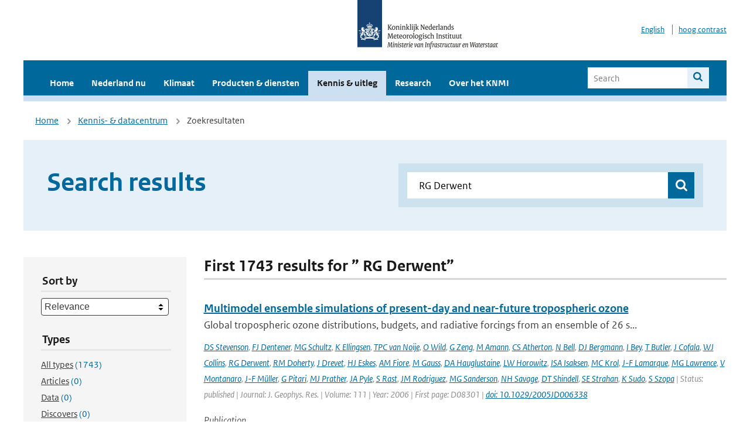

--- FILE ---
content_type: text/html; charset=utf-8
request_url: https://www.knmi.nl/kennis-en-datacentrum/zoekresultaten?q=+RG+Derwent&type=data_center_publication
body_size: 35775
content:
<!DOCTYPE html>
<!--[if lte IE 8]>
  <html class="no-js ie" lang="nl">
<![endif]-->
<!--[if gt IE 8]><!-->
  <html class="no-js" lang="nl">
<!--<![endif]-->
<head>
  <meta charset="utf-8" />
  <title>KNMI - Kennis &amp; uitleg</title>
  <meta name="description" content="Kennis en uitleg over onderwerpen op het gebied van weer, klimaat en seismologie. Verder onder meer een verwijziging naar klimaatdata met informatie over weer in het verleden. Experts kunnen terecht bij de KNMI Climate Explorer en het KNMI Dataplatform.
">
  <meta name="author" content="" />
  <meta name="viewport" content="width=device-width, initial-scale=1.0" />
  <link rel="shortcut icon" href="/assets/favicon-e5933646f5d8fe2d10b77fac3407738c781e8293699e6285a7ecc4a4d62ee39a.ico" />
  <link rel="apple-touch-icon" href="/assets/apple-touch-icon-34d873d8614be8c7a9ba9354828b2d98e071c7b7c4dd3bc06f6d5511128cf9e6.png" />
  <link rel="stylesheet" href="/assets/application-670fd0580ed0a16493436fc34ebab847fe5a6a202482de3b1b498a5d0c80eb14.css" media="all" data-turbolinks-track="true" />
  <script src="/assets/modernizr/modernizr.min-c210358464829e6a0876292309476f5e50ac865f6d12ae8fc034e06cd4a1a9f9.js" data-turbolinks-track="true"></script>
  <!-- Enable media query support on older browsers -->
  <!--[if lt IE 9]>
    <script src="/assets/respond/respond-f092a47e015986f13a34faaf56f939beac1753fe87006b38bbe9e7e1e9bde98f.js" data-turbolinks-track="true"></script>
  <![endif]-->
  

</head>
<body data-no-turbolink="true" class="">

<script>
  function readCookie(name) {
    var nameEq = name + "=";
    var ca = document.cookie.split(';');
    for(var i=0; i < ca.length; i++) {
      var c = ca[i];
      while (c.charAt(0)==' ') c = c.substring(1, c.length);
      if (c.indexOf(nameEq) == 0) return c.substring(nameEq.length, c.length);
    }
    return null;
  }

  if (readCookie('high_contrast')) {
    document.body.classList.add('high-contrast');
  }
</script>


<a tabindex="0" id="skiplink" href="#mainBody">To main content</a>

<!--[if lt IE 9]>
<div class="browsehappy">
	Je gebruikt een verouderde browser. Voor een betere gebruikerservaring kun je jouw browser upgraden.
</div>
<![endif]-->


  <script type="text/javascript">
    (function(window, document, dataLayerName, id) { window[dataLayerName]=window[dataLayerName]||[],window[dataLayerName].push({start:(new Date).getTime(),event:"stg.start"});var scripts=document.getElementsByTagName('script')[0],tags=document.createElement('script'); function stgCreateCookie(a,b,c){var d="";if(c){var e=new Date;e.setTime(e.getTime()+24*c*60*60*1e3),d="; expires="+e.toUTCString()}document.cookie=a+"="+b+d+"; path=/"} var isStgDebug=(window.location.href.match("stg_debug")||document.cookie.match("stg_debug"))&&!window.location.href.match("stg_disable_debug");stgCreateCookie("stg_debug",isStgDebug?1:"",isStgDebug?14:-1); var qP=[];dataLayerName!=="dataLayer"&&qP.push("data_layer_name="+dataLayerName),isStgDebug&&qP.push("stg_debug");var qPString=qP.length>0?("?"+qP.join("&")):""; tags.async=!0,tags.src="//statistiek.rijksoverheid.nl/containers/"+id+".js"+qPString,scripts.parentNode.insertBefore(tags,scripts); !function(a,n,i){a[n]=a[n]||{};for(var c=0;c<i.length;c++)!function(i){a[n][i]=a[n][i]||{},a[n][i].api=a[n][i].api||function(){var a=[].slice.call(arguments,0);"string"==typeof a[0]&&window[dataLayerName].push({event:n+"."+i+":"+a[0],parameters:[].slice.call(arguments,1)})}}(i[c])}(window,"ppms",["tm","cm"]); })(window, document, 'dataLayer', 'a6ff5401-511d-4ec1-afc4-e0831fbe9ddf');
  </script>
  <noscript><iframe src="//statistiek.rijksoverheid.nl/containers/a6ff5401-511d-4ec1-afc4-e0831fbe9ddf/noscript.html" height="0" width="0" style="display:none;visibility:hidden"></iframe></noscript>

<header class="site-header">
  <div class="wrapper relative">
    <div class="site-header__logowrp">
      <a href="/home">
        <img src="/assets/logo_large-1eaabc639fd87bd3867e4e1e3358711968aad57ca90d766ecdd62f93930abf3b.png" class="site-header__logo large" alt="Logo Koninklijk Nederlands Meteorologisch Instituut | Ministerie van Infrastructuur en Waterstaat" />
        <img src="/assets/logo_small-1baa32513983c8487125691a74eb1059daa8f31f4c8a03da6e92a7f8a3b8e283.svg" class="site-header__logo small" alt="Logo Koninklijk Nederlands Meteorologisch Instituut | Ministerie van Infrastructuur en Waterstaat" />
        <noscript>
          <img class="site-header__logo" width="230" height="79" alt="Logo KNMI" src="/assets/logo_large-1eaabc639fd87bd3867e4e1e3358711968aad57ca90d766ecdd62f93930abf3b.png" />
        </noscript>
      </a>
    </div>
    <div class="site-header__meta">
      <a href="/over-het-knmi/about">English</a>
      <a data-active="normaal contrast" data-inactive="hoog contrast" class="highcontrast-toggle hidden" href="#"></a>
    </div>
  </div>
  <div class="wrapper--navbar">
    <div class="main-navbar">
        <nav>
          <ul>
              <li>
                <a class="" href="/home" target="">
                  Home
                  
                </a>
              </li>
              <li>
                <a class="" href="/nederland-nu/weer" target="">
                  Nederland nu
                  <span class="nav-toggle icon-arrow-small-down" aria-label="Heeft submenu"></span>
                </a>
                  <ul>
    <li><a class="" href="/nederland-nu/weer">Weer</a></li>
    <li><a class="" href="/nederland-nu/seismologie">Seismologie</a></li>
    <li><a class="" href="/nederland-nu/maritiem">Maritiem</a></li>
    <li><a class="" href="/nederland-nu/luchtvaart">Luchtvaart</a></li>
    <li><a class="" href="/nederland-nu/klimatologie">Klimatologie</a></li>
    <li><a class="" href="/nederland-nu/weer/waarschuwingen-en-verwachtingen/caribisch-nederland">Caribisch Nederland</a></li>
</ul>

              </li>
              <li>
                <a class="" href="/klimaat" target="">
                  Klimaat
                  
                </a>
              </li>
              <li>
                <a class="" href="/producten-en-diensten" target="">
                  Producten &amp; diensten
                  
                </a>
              </li>
              <li>
                <a class="is-active" href="/kennis-en-datacentrum" target="">
                  Kennis &amp; uitleg
                  
                </a>
              </li>
              <li>
                <a class="" href="/research" target="">
                  Research
                  
                </a>
              </li>
              <li>
                <a class="" href="/over-het-knmi/over" target="">
                  Over het KNMI
                  <span class="nav-toggle icon-arrow-small-down" aria-label="Heeft submenu"></span>
                </a>
                  <ul>
    <li><a class="" href="/over-het-knmi/over">Over het KNMI</a></li>
    <li><a class="" href="/over-het-knmi/bestuur">Bestuur</a></li>
    <li><a class="" href="/over-het-knmi/kerntaken">Kerntaken</a></li>
    <li><a class="" href="/over-het-knmi/KNMI-werkt-internationaal">Internationaal</a></li>
    <li><a class="" href="/over-het-knmi/vacatures">Werken bij</a></li>
    <li><a class="" href="/over-het-knmi/nieuws">Nieuws</a></li>
    <li><a class="" href="/over-het-knmi/agenda">Agenda</a></li>
    <li><a class="" href="/over-het-knmi/pers">Pers</a></li>
    <li><a class="" href="/over-het-knmi/contact/contactformulier">Contact</a></li>
</ul>

              </li>
          </ul>
        </nav>
      
      <form class="main-navbar__search" autocomplete="off" method="GET" action="/zoeken">
        <fieldset>
          <legend class="main-navbar__search-legend">Legend</legend>
          <div class="main-navbar__search-context">
            <input id="context_search" type="radio" name="context" value="/zoeken" />
            <label for="context_search"><span>Within the site</span></label>
            <input id="context_data_center" type="radio" name="context" value="/kennis-en-datacentrum/zoekresultaten" />
            <label for="context_data_center"><span>Within the datacenter</span></label>
          </div>
          <label class="main-navbar__search-label" for="q">Search</label>
          <input type="text" id="q" name="q" placeholder="Search" />
          <button class="icon-search" type="submit"><span>Search</span></button>
        </fieldset>
      </form>
      <a class="icon-menu main-navbar__toggle" href="#">Menu</a>
    </div>
    <div class="main-navbar__sub">
    </div>
  </div>
</header>

<div class="nav-overlay">
  <a href="#" class="main-navbar__close icon-close">Close</a>
  <div class="nav-overlay__inner"></div>
</div>


<main id="mainBody" tabindex="0"  lang=nl>
  

<div class="partials_wrapper">
    <div class="wrapper js_breadcrumb ">
          <ul class="breadcrumb">
        <li><a class="" href="/">Home</a></li>
        <li><a class="" href="/kennis-en-datacentrum">Kennis- &amp; datacentrum</a></li>
      	<li>Zoekresultaten</li>
  </ul>

        
<div class="weather-small">
</div>

    </div>

    
</div>


<div class="wrapper">
  <div class="hero-text hero-text--searchresults">
    <h1 class="hero-text__heading">Search results</h1>
    <form id="datacenter-search" autocomplete="off" data-input="#datacenter-search-keyword" data-autosuggest="#datacenter-search__autosuggest" class="datacenter-search " action="/kennis-en-datacentrum/zoekresultaten" method="get" >
  <fieldset>
	<legend class="hidden">Doorzoek het data- en kenniscentrum van de KNMI</legend>
    <label for="datacenter-search-keyword" class="hidden"></label>
    <input type="text" id="datacenter-search-keyword" name="q" class="datacenter-search__input" placeholder="Find by keyword" value=" RG Derwent" />
    <button class="datacenter-search__submit icon-search" type="submit"><span class="hidden">Zoek</span></button>
  
    <div id="datacenter-search__autosuggest"></div>
  </fieldset>
</form>
  </div>
</div>

<div class="wrapper vspace">
  <div class="columns-gutter-offset">
    <div class="columns search-results-wrp">
      <form id="search-filter" method="GET" action="/kennis-en-datacentrum/zoekresultaten" class="col-sm-4 col-md-4 col-lg-3" data-remote="true">
        <fieldset class="search-filter">
  <input type="hidden" name="q" value=" RG Derwent" />
  <input type="hidden" name="page" value="1" />
  <a href="#" data-target="#search-filter" class="search-filter__close icon-arrow-left search-filter__toggle">Verberg filters</a>
  <fieldset>
    <legend>Sort by</legend>
    <select name="sort" id="sort"><option value="score">Relevance</option>
<option value="date">Date</option></select>
  </fieldset>
  <fieldset>
    <legend>Types</legend>
    <ul class="list-unstyled types">
	<li>
    <input type="radio" id="type_all" name="type" value=""  />
    <label for="type_all"><span class="type-name">All types</span> <span>(1743)</span></label>
  </li>
    <li>
      <input type="radio" id="type_data_center_article" name="type" value="data_center_article"  />
      <label for="type_data_center_article"><span class="type-name">Articles</span> <span>(0)</span></label>
    </li>
    <li>
      <input type="radio" id="type_data_center_dataset" name="type" value="data_center_dataset"  />
      <label for="type_data_center_dataset"><span class="type-name">Data</span> <span>(0)</span></label>
    </li>
    <li>
      <input type="radio" id="type_data_center_discover" name="type" value="data_center_discover"  />
      <label for="type_data_center_discover"><span class="type-name">Discovers</span> <span>(0)</span></label>
    </li>
    <li>
      <input type="radio" id="type_data_center_project" name="type" value="data_center_project"  />
      <label for="type_data_center_project"><span class="type-name">Projects</span> <span>(0)</span></label>
    </li>
    <li>
      <input type="radio" id="type_data_center_publication" name="type" value="data_center_publication" checked="checked" />
      <label for="type_data_center_publication"><span class="type-name">Publications</span> <span>(1743)</span></label>
    </li>
</ul>
  </fieldset>
    <fieldset>
      <legend>Publication types</legend>
      <ul class="list-unstyled">
    <li>
      <input type="checkbox" id="publication_type_knmi_publication" name="publication_types[]" value="knmi_publication"  />
      <label for="publication_type_knmi_publication">KNMI publications <span>(234)</span></label>
    </li>
    <li>
      <input type="checkbox" id="publication_type_journal_article_reviewed" name="publication_types[]" value="journal_article_reviewed"  />
      <label for="publication_type_journal_article_reviewed">Journal articles (peer-reviewed) <span>(741)</span></label>
    </li>
    <li>
      <input type="checkbox" id="publication_type_journal_article" name="publication_types[]" value="journal_article"  />
      <label for="publication_type_journal_article">Journal articles <span>(479)</span></label>
    </li>
    <li>
      <input type="checkbox" id="publication_type_proceeding" name="publication_types[]" value="proceeding"  />
      <label for="publication_type_proceeding">Proceedings <span>(114)</span></label>
    </li>
    <li>
      <input type="checkbox" id="publication_type_book" name="publication_types[]" value="book"  />
      <label for="publication_type_book">Book <span>(3)</span></label>
    </li>
    <li>
      <input type="checkbox" id="publication_type_thesis" name="publication_types[]" value="thesis"  />
      <label for="publication_type_thesis">Thesis <span>(15)</span></label>
    </li>
    <li>
      <input type="checkbox" id="publication_type_other" name="publication_types[]" value="other"  />
      <label for="publication_type_other">Other <span>(157)</span></label>
    </li>
</ul>
    </fieldset>
    <fieldset>
      <legend>Publication year</legend>
      <div class="years-filter">
        <select id="year_from" name="year_from">
<option value="2016" selected="selected">2016</option>
<option value="2017">2017</option>
<option value="2018">2018</option>
<option value="2019">2019</option>
<option value="2020">2020</option>
<option value="2021">2021</option>
<option value="2022">2022</option>
<option value="2023">2023</option>
<option value="2024">2024</option>
<option value="2025">2025</option>
<option value="2026">2026</option>
</select>

        <span>t/m</span>
        <select id="year_to" name="year_to">
<option value="2016">2016</option>
<option value="2017">2017</option>
<option value="2018">2018</option>
<option value="2019">2019</option>
<option value="2020">2020</option>
<option value="2021">2021</option>
<option value="2022">2022</option>
<option value="2023">2023</option>
<option value="2024">2024</option>
<option value="2025">2025</option>
<option value="2026" selected="selected">2026</option>
</select>

      </div>
    </fieldset>
  <button class="btn btn--blue" type="submit">Filter</button>
</fieldset>

      </form>
      <div class="col-sm-8 col-md-8 col-lg-9">

        <a href="#" data-target="#search-filter" class="search-filter__open margin-bottom-20 icon-filters search-filter__toggle">Toon filters</a>

        <div id="search-results" class="is-loading">
          <h2 class="padding-bottom-5 border-bottom-strong">
    First 1743 results for ” RG Derwent”
</h2>


  <ol class="search-results">
        <li>

  <a href="/kennis-en-datacentrum/publicatie/multimodel-ensemble-simulations-of-present-day-and-near-future-tropospheric-ozone" class="search-results__title">Multimodel ensemble simulations of present-day and near-future tropospheric ozone</a>
  <p class="search-results__intro">Global tropospheric ozone distributions, budgets, and radiative forcings from an ensemble of 26 s...</p>


    <span class="search-results__meta">
      <a href="/kennis-en-datacentrum/zoekresultaten?q=DS+Stevenson&amp;type=data_center_publication">DS Stevenson</a>, <a href="/kennis-en-datacentrum/zoekresultaten?q=+FJ+Dentener&amp;type=data_center_publication"> FJ Dentener</a>, <a href="/kennis-en-datacentrum/zoekresultaten?q=+MG+Schultz&amp;type=data_center_publication"> MG Schultz</a>, <a href="/kennis-en-datacentrum/zoekresultaten?q=+K+Ellingsen&amp;type=data_center_publication"> K Ellingsen</a>, <a href="/kennis-en-datacentrum/zoekresultaten?q=+TPC+van+Noije&amp;type=data_center_publication"> TPC van Noije</a>, <a href="/kennis-en-datacentrum/zoekresultaten?q=+O+Wild&amp;type=data_center_publication"> O Wild</a>, <a href="/kennis-en-datacentrum/zoekresultaten?q=+G+Zeng&amp;type=data_center_publication"> G Zeng</a>, <a href="/kennis-en-datacentrum/zoekresultaten?q=+M+Amann&amp;type=data_center_publication"> M Amann</a>, <a href="/kennis-en-datacentrum/zoekresultaten?q=+CS+Atherton&amp;type=data_center_publication"> CS Atherton</a>, <a href="/kennis-en-datacentrum/zoekresultaten?q=+N+Bell&amp;type=data_center_publication"> N Bell</a>, <a href="/kennis-en-datacentrum/zoekresultaten?q=+DJ+Bergmann&amp;type=data_center_publication"> DJ Bergmann</a>, <a href="/kennis-en-datacentrum/zoekresultaten?q=+I+Bey&amp;type=data_center_publication"> I Bey</a>, <a href="/kennis-en-datacentrum/zoekresultaten?q=+T+Butler&amp;type=data_center_publication"> T Butler</a>, <a href="/kennis-en-datacentrum/zoekresultaten?q=+J+Cofala&amp;type=data_center_publication"> J Cofala</a>, <a href="/kennis-en-datacentrum/zoekresultaten?q=+WJ+Collins&amp;type=data_center_publication"> WJ Collins</a>, <a href="/kennis-en-datacentrum/zoekresultaten?q=+RG+Derwent&amp;type=data_center_publication"> RG Derwent</a>, <a href="/kennis-en-datacentrum/zoekresultaten?q=+RM+Doherty&amp;type=data_center_publication"> RM Doherty</a>, <a href="/kennis-en-datacentrum/zoekresultaten?q=+J+Drevet&amp;type=data_center_publication"> J Drevet</a>, <a href="/kennis-en-datacentrum/zoekresultaten?q=+HJ+Eskes&amp;type=data_center_publication"> HJ Eskes</a>, <a href="/kennis-en-datacentrum/zoekresultaten?q=+AM+Fiore&amp;type=data_center_publication"> AM Fiore</a>, <a href="/kennis-en-datacentrum/zoekresultaten?q=+M+Gauss&amp;type=data_center_publication"> M Gauss</a>, <a href="/kennis-en-datacentrum/zoekresultaten?q=+DA+Hauglustaine&amp;type=data_center_publication"> DA Hauglustaine</a>, <a href="/kennis-en-datacentrum/zoekresultaten?q=+LW+Horowitz&amp;type=data_center_publication"> LW Horowitz</a>, <a href="/kennis-en-datacentrum/zoekresultaten?q=+ISA+Isaksen&amp;type=data_center_publication"> ISA Isaksen</a>, <a href="/kennis-en-datacentrum/zoekresultaten?q=+MC+Krol&amp;type=data_center_publication"> MC Krol</a>, <a href="/kennis-en-datacentrum/zoekresultaten?q=+J-F+Lamarque&amp;type=data_center_publication"> J-F Lamarque</a>, <a href="/kennis-en-datacentrum/zoekresultaten?q=+MG+Lawrence&amp;type=data_center_publication"> MG Lawrence</a>, <a href="/kennis-en-datacentrum/zoekresultaten?q=+V+Montanaro&amp;type=data_center_publication"> V Montanaro</a>, <a href="/kennis-en-datacentrum/zoekresultaten?q=+J-F+M%C3%BCller&amp;type=data_center_publication"> J-F Müller</a>, <a href="/kennis-en-datacentrum/zoekresultaten?q=+G+Pitari&amp;type=data_center_publication"> G Pitari</a>, <a href="/kennis-en-datacentrum/zoekresultaten?q=+MJ+Prather&amp;type=data_center_publication"> MJ Prather</a>, <a href="/kennis-en-datacentrum/zoekresultaten?q=+JA+Pyle&amp;type=data_center_publication"> JA Pyle</a>, <a href="/kennis-en-datacentrum/zoekresultaten?q=+S+Rast&amp;type=data_center_publication"> S Rast</a>, <a href="/kennis-en-datacentrum/zoekresultaten?q=+JM+Rodriguez&amp;type=data_center_publication"> JM Rodriguez</a>, <a href="/kennis-en-datacentrum/zoekresultaten?q=+MG+Sanderson&amp;type=data_center_publication"> MG Sanderson</a>, <a href="/kennis-en-datacentrum/zoekresultaten?q=+NH+Savage&amp;type=data_center_publication"> NH Savage</a>, <a href="/kennis-en-datacentrum/zoekresultaten?q=+DT+Shindell&amp;type=data_center_publication"> DT Shindell</a>, <a href="/kennis-en-datacentrum/zoekresultaten?q=+SE+Strahan&amp;type=data_center_publication"> SE Strahan</a>, <a href="/kennis-en-datacentrum/zoekresultaten?q=+K+Sudo&amp;type=data_center_publication"> K Sudo</a>, <a href="/kennis-en-datacentrum/zoekresultaten?q=+S+Szopa&amp;type=data_center_publication"> S Szopa</a> | Status: published | Journal: J. Geophys. Res. | Volume: 111 | Year: 2006 | First page: D08301 | <a href='https://doi.org/10.1029/2005JD006338' target='_blank'>doi: 10.1029/2005JD006338</a>
    </span>






  <p><span class="search-results__category">Publication</span></p>
</li>

        <li>

  <a href="/kennis-en-datacentrum/publicatie/multimodel-simulations-of-carbon-monoxide-comparison-with-observations-and-projected-near-future-changes" class="search-results__title">Multimodel simulations of carbon monoxide: Comparison with observations and projected near-future changes</a>
  <p class="search-results__intro">We analyze present‐day and future carbon monoxide (CO) simulations in 26 state‐of‐the‐art atmosph...</p>


    <span class="search-results__meta">
      <a href="/kennis-en-datacentrum/zoekresultaten?q=DT+Shindell&amp;type=data_center_publication">DT Shindell</a>, <a href="/kennis-en-datacentrum/zoekresultaten?q=+G+Faluvegi&amp;type=data_center_publication"> G Faluvegi</a>, <a href="/kennis-en-datacentrum/zoekresultaten?q=+DS+Stevenson&amp;type=data_center_publication"> DS Stevenson</a>, <a href="/kennis-en-datacentrum/zoekresultaten?q=+MC+Krol&amp;type=data_center_publication"> MC Krol</a>, <a href="/kennis-en-datacentrum/zoekresultaten?q=+LK+Emmons&amp;type=data_center_publication"> LK Emmons</a>, <a href="/kennis-en-datacentrum/zoekresultaten?q=+J-F+Lamarque&amp;type=data_center_publication"> J-F Lamarque</a>, <a href="/kennis-en-datacentrum/zoekresultaten?q=+G+P%C3%A9tron&amp;type=data_center_publication"> G Pétron</a>, <a href="/kennis-en-datacentrum/zoekresultaten?q=+FJ+Dentener&amp;type=data_center_publication"> FJ Dentener</a>, <a href="/kennis-en-datacentrum/zoekresultaten?q=+K+Ellingsen&amp;type=data_center_publication"> K Ellingsen</a>, <a href="/kennis-en-datacentrum/zoekresultaten?q=+MG+Schultz&amp;type=data_center_publication"> MG Schultz</a>, <a href="/kennis-en-datacentrum/zoekresultaten?q=+O+Wild&amp;type=data_center_publication"> O Wild</a>, <a href="/kennis-en-datacentrum/zoekresultaten?q=+M+Amann&amp;type=data_center_publication"> M Amann</a>, <a href="/kennis-en-datacentrum/zoekresultaten?q=+CS+Atherton&amp;type=data_center_publication"> CS Atherton</a>, <a href="/kennis-en-datacentrum/zoekresultaten?q=+DJ+Bergmann&amp;type=data_center_publication"> DJ Bergmann</a>, <a href="/kennis-en-datacentrum/zoekresultaten?q=+I+Bey&amp;type=data_center_publication"> I Bey</a>, <a href="/kennis-en-datacentrum/zoekresultaten?q=+T+Butler&amp;type=data_center_publication"> T Butler</a>, <a href="/kennis-en-datacentrum/zoekresultaten?q=+J+Cofala&amp;type=data_center_publication"> J Cofala</a>, <a href="/kennis-en-datacentrum/zoekresultaten?q=+WJ+Collins&amp;type=data_center_publication"> WJ Collins</a>, <a href="/kennis-en-datacentrum/zoekresultaten?q=+RG+Derwent&amp;type=data_center_publication"> RG Derwent</a>, <a href="/kennis-en-datacentrum/zoekresultaten?q=+RM+Doherty&amp;type=data_center_publication"> RM Doherty</a>, <a href="/kennis-en-datacentrum/zoekresultaten?q=+J+Drevet&amp;type=data_center_publication"> J Drevet</a>, <a href="/kennis-en-datacentrum/zoekresultaten?q=+HJ+Eskes&amp;type=data_center_publication"> HJ Eskes</a>, <a href="/kennis-en-datacentrum/zoekresultaten?q=+AM+Fiore&amp;type=data_center_publication"> AM Fiore</a>, <a href="/kennis-en-datacentrum/zoekresultaten?q=+M+Gauss&amp;type=data_center_publication"> M Gauss</a>, <a href="/kennis-en-datacentrum/zoekresultaten?q=+DA+Hauglustaine&amp;type=data_center_publication"> DA Hauglustaine</a>, <a href="/kennis-en-datacentrum/zoekresultaten?q=+LW+Horowitz&amp;type=data_center_publication"> LW Horowitz</a>, <a href="/kennis-en-datacentrum/zoekresultaten?q=+ISA+Isaksen&amp;type=data_center_publication"> ISA Isaksen</a>, <a href="/kennis-en-datacentrum/zoekresultaten?q=+MG+Lawrence&amp;type=data_center_publication"> MG Lawrence</a>, <a href="/kennis-en-datacentrum/zoekresultaten?q=+V+Montanaro&amp;type=data_center_publication"> V Montanaro</a>, <a href="/kennis-en-datacentrum/zoekresultaten?q=+J-F+M%C3%BCller&amp;type=data_center_publication"> J-F Müller</a>, <a href="/kennis-en-datacentrum/zoekresultaten?q=+G+Pitari&amp;type=data_center_publication"> G Pitari</a>, <a href="/kennis-en-datacentrum/zoekresultaten?q=+MJ+Prather&amp;type=data_center_publication"> MJ Prather</a>, <a href="/kennis-en-datacentrum/zoekresultaten?q=+JA+Pyle&amp;type=data_center_publication"> JA Pyle</a>, <a href="/kennis-en-datacentrum/zoekresultaten?q=+S+Rast&amp;type=data_center_publication"> S Rast</a>, <a href="/kennis-en-datacentrum/zoekresultaten?q=+JM+Rodriguez&amp;type=data_center_publication"> JM Rodriguez</a>, <a href="/kennis-en-datacentrum/zoekresultaten?q=+MG+Sanderson&amp;type=data_center_publication"> MG Sanderson</a>, <a href="/kennis-en-datacentrum/zoekresultaten?q=+NH+Savage&amp;type=data_center_publication"> NH Savage</a>, <a href="/kennis-en-datacentrum/zoekresultaten?q=+SE+Strahan&amp;type=data_center_publication"> SE Strahan</a>, <a href="/kennis-en-datacentrum/zoekresultaten?q=+K+Sudo&amp;type=data_center_publication"> K Sudo</a>, <a href="/kennis-en-datacentrum/zoekresultaten?q=+S+Szopa&amp;type=data_center_publication"> S Szopa</a>, <a href="/kennis-en-datacentrum/zoekresultaten?q=+N+Unger&amp;type=data_center_publication"> N Unger</a>, <a href="/kennis-en-datacentrum/zoekresultaten?q=+TPC+van+Noije&amp;type=data_center_publication"> TPC van Noije</a>, <a href="/kennis-en-datacentrum/zoekresultaten?q=+G+Zeng&amp;type=data_center_publication"> G Zeng</a> | Status: published | Journal: J. Geophys. Res. | Volume: 111 | Year: 2006 | First page: D19306 | <a href='https://doi.org/10.1029/2006JD007100' target='_blank'>doi: 10.1029/2006JD007100</a>
    </span>






  <p><span class="search-results__category">Publication</span></p>
</li>

        <li>

  <a href="/kennis-en-datacentrum/publicatie/nitrogen-oxides-in-the-free-troposphere-implications-for-tropospheric-oxidants-and-the-interpretation-of-satellite-no2-measurements" class="search-results__title">Nitrogen oxides in the free troposphere: implications for tropospheric oxidants and the interpretation of satellite NO2 measurements</a>
  <p class="search-results__intro">Satellite-based retrievals of tropospheric NO2 columns are widely used to infer NOx (≡ NO + NO2) ...</p>



    <span class="search-results__meta">
      <a href="/kennis-en-datacentrum/zoekresultaten?q=Shah&amp;type=data_center_publication">Shah</a>, <a href="/kennis-en-datacentrum/zoekresultaten?q=+V.&amp;type=data_center_publication"> V.</a>, <a href="/kennis-en-datacentrum/zoekresultaten?q=+Jacob&amp;type=data_center_publication"> Jacob</a>, <a href="/kennis-en-datacentrum/zoekresultaten?q=+D.+J.&amp;type=data_center_publication"> D. J.</a>, <a href="/kennis-en-datacentrum/zoekresultaten?q=+Dang&amp;type=data_center_publication"> Dang</a>, <a href="/kennis-en-datacentrum/zoekresultaten?q=+R.&amp;type=data_center_publication"> R.</a>, <a href="/kennis-en-datacentrum/zoekresultaten?q=+Lamsal&amp;type=data_center_publication"> Lamsal</a>, <a href="/kennis-en-datacentrum/zoekresultaten?q=+L.+N.&amp;type=data_center_publication"> L. N.</a>, <a href="/kennis-en-datacentrum/zoekresultaten?q=+Strode&amp;type=data_center_publication"> Strode</a>, <a href="/kennis-en-datacentrum/zoekresultaten?q=+S.+A.&amp;type=data_center_publication"> S. A.</a>, <a href="/kennis-en-datacentrum/zoekresultaten?q=+Steenrod&amp;type=data_center_publication"> Steenrod</a>, <a href="/kennis-en-datacentrum/zoekresultaten?q=+S.+D.&amp;type=data_center_publication"> S. D.</a>, <a href="/kennis-en-datacentrum/zoekresultaten?q=+Boersma&amp;type=data_center_publication"> Boersma</a>, <a href="/kennis-en-datacentrum/zoekresultaten?q=+K.+F.&amp;type=data_center_publication"> K. F.</a>, <a href="/kennis-en-datacentrum/zoekresultaten?q=+Eastham&amp;type=data_center_publication"> Eastham</a>, <a href="/kennis-en-datacentrum/zoekresultaten?q=+S.+D.&amp;type=data_center_publication"> S. D.</a>, <a href="/kennis-en-datacentrum/zoekresultaten?q=+Fritz&amp;type=data_center_publication"> Fritz</a>, <a href="/kennis-en-datacentrum/zoekresultaten?q=+T.+M.&amp;type=data_center_publication"> T. M.</a>, <a href="/kennis-en-datacentrum/zoekresultaten?q=+Thompson&amp;type=data_center_publication"> Thompson</a>, <a href="/kennis-en-datacentrum/zoekresultaten?q=+C.&amp;type=data_center_publication"> C.</a>, <a href="/kennis-en-datacentrum/zoekresultaten?q=+Peischl&amp;type=data_center_publication"> Peischl</a>, <a href="/kennis-en-datacentrum/zoekresultaten?q=+J.&amp;type=data_center_publication"> J.</a>, <a href="/kennis-en-datacentrum/zoekresultaten?q=+Bourgeois&amp;type=data_center_publication"> Bourgeois</a>, <a href="/kennis-en-datacentrum/zoekresultaten?q=+I.&amp;type=data_center_publication"> I.</a>, <a href="/kennis-en-datacentrum/zoekresultaten?q=+Pollack&amp;type=data_center_publication"> Pollack</a>, <a href="/kennis-en-datacentrum/zoekresultaten?q=+I.+B.&amp;type=data_center_publication"> I. B.</a>, <a href="/kennis-en-datacentrum/zoekresultaten?q=+Nault&amp;type=data_center_publication"> Nault</a>, <a href="/kennis-en-datacentrum/zoekresultaten?q=+B.+A.&amp;type=data_center_publication"> B. A.</a>, <a href="/kennis-en-datacentrum/zoekresultaten?q=+Cohen&amp;type=data_center_publication"> Cohen</a>, <a href="/kennis-en-datacentrum/zoekresultaten?q=+R.+C.&amp;type=data_center_publication"> R. C.</a>, <a href="/kennis-en-datacentrum/zoekresultaten?q=+Campuzano-Jost&amp;type=data_center_publication"> Campuzano-Jost</a>, <a href="/kennis-en-datacentrum/zoekresultaten?q=+P.&amp;type=data_center_publication"> P.</a>, <a href="/kennis-en-datacentrum/zoekresultaten?q=+Jimenez&amp;type=data_center_publication"> Jimenez</a>, <a href="/kennis-en-datacentrum/zoekresultaten?q=+J.+L.&amp;type=data_center_publication"> J. L.</a>, <a href="/kennis-en-datacentrum/zoekresultaten?q=+Andersen&amp;type=data_center_publication"> Andersen</a>, <a href="/kennis-en-datacentrum/zoekresultaten?q=+S.+T.&amp;type=data_center_publication"> S. T.</a>, <a href="/kennis-en-datacentrum/zoekresultaten?q=+Carpenter&amp;type=data_center_publication"> Carpenter</a>, <a href="/kennis-en-datacentrum/zoekresultaten?q=+L.+J.&amp;type=data_center_publication"> L. J.</a>, <a href="/kennis-en-datacentrum/zoekresultaten?q=+Sherwen&amp;type=data_center_publication"> Sherwen</a>, <a href="/kennis-en-datacentrum/zoekresultaten?q=+T.&amp;type=data_center_publication"> T.</a>, <a href="/kennis-en-datacentrum/zoekresultaten?q=+and+Evans&amp;type=data_center_publication"> and Evans</a>, <a href="/kennis-en-datacentrum/zoekresultaten?q=+M.+J.&amp;type=data_center_publication"> M. J.</a> | Journal: Atmos Chem Phys | Volume: 23 | Year: 2023 | First page: 1227 | Last page: 1257 | <a href='https://doi.org/https://doi.org/10.5194/acp-23-1227-2023' target='_blank'>doi: https://doi.org/10.5194/acp-23-1227-2023</a>
    </span>





  <p><span class="search-results__category">Publication</span></p>
</li>

        <li>

  <a href="/kennis-en-datacentrum/publicatie/le-climat-du-dernier-millenaire-en-europe" class="search-results__title">Le climat du dernier millénaire en Europe</a>
  <p class="search-results__intro"></p>







    <span class="search-results__meta">
      <a href="/kennis-en-datacentrum/zoekresultaten?q=AFV+van+Engelen&amp;type=data_center_publication">AFV van Engelen</a> | Year: 2007
    </span>

  <p><span class="search-results__category">Publication</span></p>
</li>

        <li>

  <a href="/kennis-en-datacentrum/publicatie/le-climat-du-dernier-millenaire-en-europe-828c6cb6-e52d-4164-9962-64af5a16dacb" class="search-results__title">Le climat du dernier millenaire en Europe</a>
  <p class="search-results__intro"></p>







    <span class="search-results__meta">
      <a href="/kennis-en-datacentrum/zoekresultaten?q=AFV+van+Engelen&amp;type=data_center_publication">AFV van Engelen</a> | Year: 2006
    </span>

  <p><span class="search-results__category">Publication</span></p>
</li>

  </ol>

        </div>

        <div id="search-results-pagination">
            <nav class="pagination" role="navigation" aria-label="Paginering">
    
        <span class="page current">
    <span aria-current="page">1</span>
</span>

        <span class="page">
    <a rel="next" aria-label="Ga naar pagina 2" data-remote="true" href="/kennis-en-datacentrum/zoekresultaten?page=2&amp;q=+RG+Derwent&amp;type=data_center_publication">2</a>
</span>

        <span class="page">
    <a aria-label="Ga naar pagina 3" data-remote="true" href="/kennis-en-datacentrum/zoekresultaten?page=3&amp;q=+RG+Derwent&amp;type=data_center_publication">3</a>
</span>

        <span class="page">
    <a aria-label="Ga naar pagina 4" data-remote="true" href="/kennis-en-datacentrum/zoekresultaten?page=4&amp;q=+RG+Derwent&amp;type=data_center_publication">4</a>
</span>

        <span class="gap" aria-label="Meer pagina's beschikbaar">…</span> 
      <a rel="next" aria-label="Ga naar volgende pagina" class="next btn btn--blue" data-remote="true" href="/kennis-en-datacentrum/zoekresultaten?page=2&amp;q=+RG+Derwent&amp;type=data_center_publication">Next &rsaquo;</a>
 
  </nav>
 
        </div>

      </div>
    </div>
  </div>
</div>

</main>

<footer class="site-footer">
    <div class="share">
      <ul class="share__list">
        <h1><div class="share__title">Follow us</div></h1>
          <li>
            <a href="https://nl.linkedin.com/company/knmi" class="share__button volg ons op linkedin" target="_blank" rel="noopener" title="Volg ons op LinkedIn">
              <img alt="Volg ons op LinkedIn" class="social-icon" src="https://cdn.knmi.nl/system/social_links/images/000/000/001/icon/knmi-footer-social-linkedin.png?1749627699" />
            </a>
          </li>
          <li>
            <a href="https://www.instagram.com/knmi.nl/" class="share__button volg ons op instagram" target="_blank" rel="noopener" title="Volg ons op Instagram">
              <img alt="Volg ons op Instagram" class="social-icon" src="https://cdn.knmi.nl/system/social_links/images/000/000/004/icon/knmi-footer-social-instagram.png?1749627794" />
            </a>
          </li>
          <li>
            <a href="https://www.youtube.com/channel/UCqQtmDbRgKOoJ_lPv_mU9nQ" class="share__button volg ons op youtube" target="_blank" rel="noopener" title="Volg ons op YouTube">
              <img alt="Volg ons op YouTube" class="social-icon" src="https://cdn.knmi.nl/system/social_links/images/000/000/002/icon/knmi-footer-social-youtube.png?1749627739" />
            </a>
          </li>
          <li>
            <a href="https://bsky.app/profile/knmi.nl" class="share__button volg ons op bluesky" target="_blank" rel="noopener" title="Volg ons op Bluesky">
              <img alt="Volg ons op Bluesky" class="social-icon" src="https://cdn.knmi.nl/system/social_links/images/000/000/005/icon/knmi-footer-social-bluesky.png?1752742142" />
            </a>
          </li>
          <li>
            <a href="https://social.overheid.nl/@knmi" class="share__button volg ons op mastodon" target="_blank" rel="noopener" title="Volg ons op Mastodon">
              <img alt="Volg ons op Mastodon" class="social-icon" src="https://cdn.knmi.nl/system/social_links/images/000/000/003/icon/knmi-footer-social-mastodon.png?1752741602" />
            </a>
          </li>
      </ul>
    </div>
  <div>
    <ul>
      <li><a href="copyright">Copyright</a></li>
      <li><a href="privacy">Privacy</a></li>
      <li><a href="cookies">Cookies</a></li>
      <li><a href="toegankelijkheid">Accessibility</a></li>
    </ul>
  </div>
</footer>


<div class="loading-modal"></div>

<script src="/assets/application-6c1ad9ba551c55474cdace389db0f5c65d8464963d12264487d42788023863ec.js" data-turbolinks-track="true"></script>



</body>
</html>
